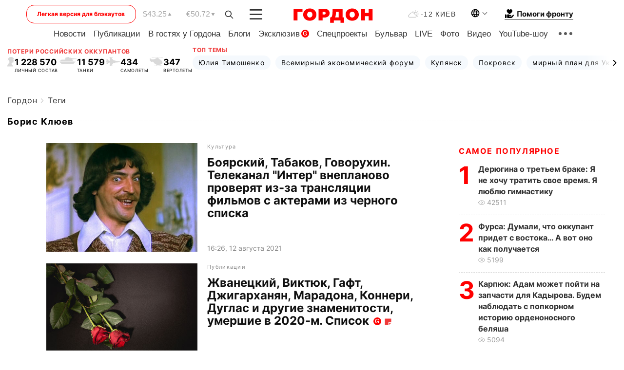

--- FILE ---
content_type: text/html; charset=utf-8
request_url: https://www.google.com/recaptcha/api2/aframe
body_size: 268
content:
<!DOCTYPE HTML><html><head><meta http-equiv="content-type" content="text/html; charset=UTF-8"></head><body><script nonce="9jO97zdZ4GoebAD82bHV4Q">/** Anti-fraud and anti-abuse applications only. See google.com/recaptcha */ try{var clients={'sodar':'https://pagead2.googlesyndication.com/pagead/sodar?'};window.addEventListener("message",function(a){try{if(a.source===window.parent){var b=JSON.parse(a.data);var c=clients[b['id']];if(c){var d=document.createElement('img');d.src=c+b['params']+'&rc='+(localStorage.getItem("rc::a")?sessionStorage.getItem("rc::b"):"");window.document.body.appendChild(d);sessionStorage.setItem("rc::e",parseInt(sessionStorage.getItem("rc::e")||0)+1);localStorage.setItem("rc::h",'1768959997374');}}}catch(b){}});window.parent.postMessage("_grecaptcha_ready", "*");}catch(b){}</script></body></html>

--- FILE ---
content_type: application/javascript; charset=utf-8
request_url: https://fundingchoicesmessages.google.com/f/AGSKWxXk3hl317UWdq_-Q7m_WOd5gKKNAKAekFm9Dk_ImKlX7qJR6JzxdlgBQ_iX_c2nazRrcgR1lsAS0baJ5gooimzDCY8ORHNRf-7Qbfv-DC2MRpAS7kL1eaEBkGRA7I3_JWUy-LFYrTs32LSQDLR7GdwlwoIkI8U58s6oyGLkHtsF3gEAkJOjgLqQv8M3/_/displayads1..ashx?AdID=/vert728ad./banner.ws?/ad_rotator.
body_size: -1290
content:
window['540f90b4-b59d-4b57-8676-55cd8029c324'] = true;